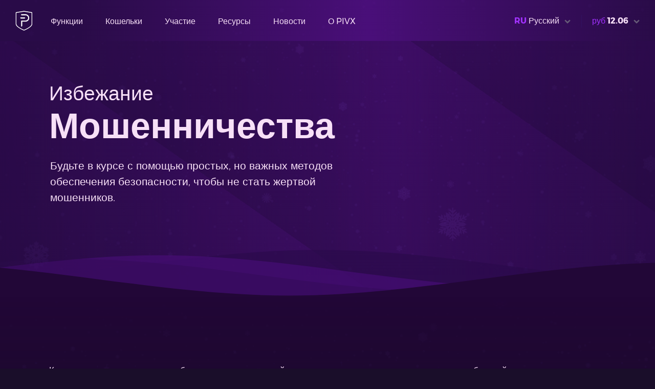

--- FILE ---
content_type: text/html; charset=UTF-8
request_url: https://pivx.org/betrug-vermeiden?hl=ru
body_size: 13419
content:
<!DOCTYPE html>
<html lang="ru"><head>
    <meta charset="utf-8" />
    <meta http-equiv="X-UA-Compatible" content="IE=edge" />
    <meta name="viewport" content="width=device-width, initial-scale=1, shrink-to-fit=no" />

    <title>Избежание мошенничества - PIVX</title>
    <meta name="title" property="og:title" content="Избежание мошенничества - PIVX" />
    <meta name="description" property="og:description" content="Образование - это ключ к вашему собственному банку в блокчейне и в сфере криптовалют. Изучите ниже методы безопасности, чтобы не стать жертвой мошенника." />
    <meta name="keywords" content="предотвращение мошенничества PIVX, обучение блокчейну PIVX, методы безопасности PIVX, распознавание мошенников" />
    <meta name="author" content="SnappySnap, Kyeno, Meerkat, YuurinBee, JSKitty, Chris_, PM, Liquid369, Ambassador, Eric_Stanek, Guapic, Alex and The PIVX Foundation" />

        <link rel="dns-prefetch" href="//platform-api.sharethis.com/" />
    <link rel="dns-prefetch" href="//platform-cdn.sharethis.com/" />
    <link rel="dns-prefetch" href="//buttons-config.sharethis.com/" />
    <link rel="dns-prefetch" href="//hcaptcha.com/" />
    <link rel="dns-prefetch" href="//assets.hcaptcha.com/" />
    <link rel="dns-prefetch" href="//imgs.hcaptcha.com/" />

        <link rel="preload" href="/fonts/Montserrat-Light.woff2" as="font" type="font/woff2" crossorigin />
    <link rel="preload" href="/fonts/Montserrat-ExtraLight.woff2" as="font" type="font/woff2" crossorigin />
    <link rel="preload" href="/fonts/Montserrat-Bold.woff2" as="font" type="font/woff2" crossorigin />
    <link rel="preload" href="/fonts/Montserrat-Regular.woff2" as="font" type="font/woff2" crossorigin />
    <link rel="preload" href="/fonts/Montserrat-Medium.woff2" as="font" type="font/woff2" crossorigin />
    <link rel="preload" href="/fonts/Montserrat-ExtraBold.woff2" as="font" type="font/woff2" crossorigin />

        <meta property="og:url" content="https://pivx.org/" />
    <meta property="og:image" content="https://pivx.org/build/images/pivx_shield.png" />
    <meta property="og:image:alt" content="PIVX Logo" />
    <meta property="og:type" content="website" />
    <meta property="og:site_name" content="PIVX" />
    <meta property="og:locale" content="ru" />        <meta name="twitter:card" content="summary" />
    <meta name="twitter:site" content="@_pivx" />
    <meta name="twitter:image" content="https://pivx.org/build/images/pivx_shield.png" />          <meta name="twitter:image:src" content="https://pivx.org/build/images/pivx_shield.png" />

        <link rel="stylesheet" href="/build/app.fb1e1953.css">

        
        <link rel="icon" sizes="192x192" href="https://pivx.org/build/images/apple/touch-icon-192x192.png" />
        <link rel="apple-touch-icon-precomposed" sizes="180x180" href="https://pivx.org/build/images/apple/apple-touch-icon-180x180-precomposed.png" />
        <link rel="apple-touch-icon-precomposed" sizes="152x152" href="https://pivx.org/build/images/apple/apple-touch-icon-152x152-precomposed.png" />
        <link rel="apple-touch-icon-precomposed" sizes="144x144" href="https://pivx.org/build/images/apple/apple-touch-icon-144x144-precomposed.png" />
        <link rel="apple-touch-icon-precomposed" sizes="120x120" href="https://pivx.org/build/images/apple/apple-touch-icon-120x120-precomposed.png" />
        <link rel="apple-touch-icon-precomposed" sizes="114x114" href="https://pivx.org/build/images/apple/apple-touch-icon-114x114-precomposed.png" />
        <link rel="apple-touch-icon-precomposed" sizes="76x76" href="https://pivx.org/build/images/apple/apple-touch-icon-76x76-precomposed.png" />
        <link rel="apple-touch-icon-precomposed" sizes="72x72" href="https://pivx.org/build/images/apple/apple-touch-icon-72x72-precomposed.png" />
        <link rel="apple-touch-icon-precomposed" href="https://pivx.org/build/images/apple/apple-touch-icon-precomposed.png" />
        <link rel="shortcut icon" type="image/x-icon" href="https://pivx.org/build/images/favicon.ico" />
    <link rel="icon" type="image/png" href="https://pivx.org/build/images/favicon.png" />

                <link rel="alternate" href="https://pivx.org/?hl=en" hreflang="en" />
        <link rel="alternate" href="https://pivx.org/?hl=ru" hreflang="ru" />
        <link rel="alternate" href="https://pivx.org/?hl=de" hreflang="de" />
        <link rel="alternate" href="https://pivx.org/?hl=zh" hreflang="zh" />
        <link rel="alternate" href="https://pivx.org/?hl=es" hreflang="es" />
        <link rel="alternate" href="https://pivx.org/?hl=pt" hreflang="pt" />
        <link rel="alternate" href="https://pivx.org/?hl=kr" hreflang="kr" />
        <link rel="alternate" href="https://pivx.org/?hl=fr" hreflang="fr" />
    
        
</head><body>

        <div class="screen-outline">
    <nav class="global-nav">
        <div class="nav-container">
            <div class="nav-top">
                <div class="logo-top"><a href="/"><svg xmlns="http://www.w3.org/2000/svg" viewBox="0 0 500 500"><path fill="#ffffff" d="M408 67.5c0-5.9-4.3-10.9-10.1-11.8L221.8 27.5c-.6-.1-1.3-.2-1.9-.2h-.1c-.5 0-1.6.1-1.8.1L58.7 52.9l-17.1 2.7c-5.8.9-10.1 5.9-10.1 11.8v257.1c0 60.2 126.2 124 183.8 147.3 1.1.4 2.2.7 3.3.8.4 0 .8.1 1.1.1 1.5 0 3-.3 4.4-.9 32.9-13.2 88-39.6 129.2-71 3.2-2.5 6.6-5 9.6-7.5 11.6-9.5 21.7-19.4 29.4-29.5 2.3-3.1 6.6-9.8 7.7-11.7 2-3.6 3.6-7.2 4.9-10.8 1.9-5.4 2.9-10.9 2.9-16.4V67.5h.2zM393.6 319c0 1.3-.1 2.5-.2 3.8-.4 3.8-1.2 7.6-2.5 11.3-1.2 3.4-2.7 6.7-4.5 10-1 1.8-5 8-7.1 10.8-7.1 9.3-16.4 18.5-27.2 27.3-2.7 2.3-5.9 4.6-8.9 7-38 29-89 53.4-119.3 65.6-1.3.5-2.7.8-4.1.8-1.4 0-2.8-.3-4.1-.8C162.5 433.3 46 374.5 46 318.8V81.4c0-5.4 3.9-10 9.3-10.9L71 68l147.1-23.5c.6-.1 1.2-.1 1.7-.1.6 0 1.2 0 1.7.1L374.8 69l9.5 1.5c2.7.4 5 1.8 6.7 3.7.4.5.8 1 1.1 1.6.6 1.1 1.1 2.3 1.3 3.6.1.6.2 1.3.2 2V319z"/><path fill="#ffffff" d="M232.8 199.2c6.8 0 12.3-5.5 12.3-12.3s-5.5-12.3-12.3-12.3h-95c-1 0-1.7.8-1.7 1.7v10.6c0 6.6 5.2 12 11.7 12.4l85-.1z"/><path fill="#ffffff" d="M256.2 102.7H155.6c-1 0-1.7.8-1.7 1.7V115c0 6.6 5.2 12 11.7 12.4l85.5-.2c3.2 0 6.1.1 6.1.1 31.5 1.5 56.6 27.7 56.6 59.6 0 32.2-25.6 58.3-57.5 59.3h-90c-.6 0-1.2 0-1.8.1-5.6.8-10 5.5-10.4 11.3v121.5c0 1 .8 1.7 1.7 1.7h10.6c6.6 0 12-5.2 12.4-11.7v-96.7c0-.8.8-1.5 1.6-1.5l77.7-.1c6.7-.3 13.2-1.4 19.4-3.1 35.3-10.1 61.1-42.4 61.1-80.9-.2-45.8-36.8-83-82.4-84.1z"/></svg>
</a></div>
                <ul class="menu-top for-desktop">
                    <li><a id="js-nav-button-1" href="#">Функции</a></li>
                    <li><a id="js-nav-button-2" href="/%D0%BA%D0%BE%D1%88%D0%B5%D0%BB%D1%8C%D0%BA%D0%B8">Кошельки</a></li>
                    <li><a id="js-nav-button-3" href="#">Участие</a></li>
                    <li><a id="js-nav-button-4" href="#">Ресурсы</a></li>
                    <li><a id="js-nav-button-5" href="/%D0%BD%D0%BE%D0%B2%D0%BE%D1%81%D1%82%D0%B8">Новости</a></li>
                    <li><a id="js-nav-button-6" href="#">О PIVX</a></li>
                </ul>
                <ul class="lang-price-top">
                    <li><a class="lang-change" id="js-nav-button-language" href="/betrug-vermeiden?hl=ru"><span class="t-pink"><b>RU</b></span><span id="js_lang">Русский</span><span class="dropdown-arrow"><svg xmlns="http://www.w3.org/2000/svg" viewBox="0 0 32 32"><path d="M26.914 13.121L16.707 23.328a1 1 0 01-1.414 0L5.086 13.121a.5.5 0 010-.707l2.828-2.828a.5.5 0 01.707 0L16 16.964l7.379-7.378a.5.5 0 01.707 0l2.828 2.828a.5.5 0 010 .707z"/></svg></span></a></li>                    <li class="menu-spacer"></li>
                    <li><a class="price-counter" id="js-nav-button-counter" href="/betrug-vermeiden?cur=rub"><span class="t-pink">&#1088;&#1091;&#1073;</span><b><span>12.06</span></b><span class="dropdown-arrow"><svg xmlns="http://www.w3.org/2000/svg" viewBox="0 0 32 32"><path d="M26.914 13.121L16.707 23.328a1 1 0 01-1.414 0L5.086 13.121a.5.5 0 010-.707l2.828-2.828a.5.5 0 01.707 0L16 16.964l7.379-7.378a.5.5 0 01.707 0l2.828 2.828a.5.5 0 010 .707z"/></svg></span></a></li>                    <li class="for-mobile"><a id="js-nav-button-mobile" class="menu-icon" href="#"><svg xmlns="http://www.w3.org/2000/svg" viewBox="0 0 50 50"><path d="M1,42.5v-4.75h48v4.75H1z M1,27.25V22.5h48v4.75H1z M1,12.25V7.5h48v4.75H1z"/></svg>
</a></li>
                </ul>
            </div>
        </div>
    </nav>
    <div id="js-nav-container" class="nav-dropdown folded">
        <div class="nav-container-dropdown lang-ru">
            <div id="js-nav-menu-technology" class="dropdown-listing folded">
                <ul>
                    <li><a class="white-link" href="/k%D0%BE%D0%BD%D1%84%D0%B8%D0%B4%D0%B5%D0%BD%D1%86%D0%B8%D0%B0%D0%BB%D1%8C%D0%BD%D0%BE%D1%81%D1%82%D1%8C">Конфиденциальность Shield</a></li>
                    <li><a class="white-link" href="/proof-of-stake">Продвинутый Proof of Stake</a></li>
                    <li><a class="white-link" href="/%D1%85%D0%BE%D0%BB%D0%BE%D0%B4%D0%BD%D1%8B%D0%B9-%D1%81%D1%82%D0%B5%D0%BA%D0%B8%D0%BD%D0%B3">Холодный стекинг</a></li>
                    <li><a class="white-link" href="/%D0%BC%D0%B0%D1%81%D1%82%D0%B5%D1%80%D0%BD%D0%BE%D0%B4%D1%8B">Мастерноды</a></li>
                    <li><a class="white-link" href="/%D1%83%D0%BF%D1%80%D0%B0%D0%B2%D0%BB%D0%B5%D0%BD%D0%B8%D0%B5">Децентрализованное Управление</a></li>
                    <li><a class="white-link" href="/%D1%8D%D0%BA%D0%BE%D0%BD%D0%BE%D0%BC%D0%B8%D0%BA%D0%B0">Устойчивая Экономика</a></li>
                    <li><a class="white-link" href="/%D0%B4%D0%BE%D1%80%D0%BE%D0%B6%D0%BD%D0%B0%D1%8F-%D0%BA%D0%B0%D1%80%D1%82%D0%B0">Дорожная Карта</a></li>
                </ul>
            </div>
            <div id="js-nav-menu-participate" class="dropdown-listing folded">
                <ul>
                    <li><a class="white-link" href="/%D0%BF%D1%80%D0%B8%D1%81%D0%BE%D0%B5%D0%B4%D0%B8%D0%BD%D0%B8%D1%82%D1%8C%D1%81%D1%8F-%D0%BA-pivx">Присоединиться к Сообществу PIVX</a></li>
                    <li><a class="white-link" href="/%D0%B1%D0%B8%D1%80%D0%B6%D0%B8">Биржи</a></li>
                    <li><a class="white-link" href="/exchange-widgets">Exchange Widgets</a></li>
                    <li><a class="white-link" href="/tip-pivx">SHIELD Tipping</a></li>
                    <li><a class="white-link" href="/proposals">Предложения Управления</a></li>
                    <li><a class="white-link" href="/ambassador-program">Ambassador Program</a></li>
                    <li><a class="white-link" href="/events">Event Calendar</a></li>
                    <li><a class="white-link" href="/%D0%B8%D0%BD%D1%82%D0%B5%D0%B3%D1%80%D0%B0%D1%86%D0%B8%D1%8F-%D0%BC%D0%B5%D1%80%D1%87%D0%B0%D0%BD%D1%82%D0%BE%D0%B2">Интеграция Мерчантов</a></li>
                </ul>
            </div>
            <div id="js-nav-menu-resources" class="dropdown-listing folded">
                <ul>
                    <li><a class="white-link" href="/%D0%BE%D0%B1%D0%BE%D0%B7%D1%80%D0%B5%D0%B2%D0%B0%D1%82%D0%B5%D0%BB%D1%8C-%D0%B1%D0%BB%D0%BE%D0%BA%D0%BE%D0%B2">Обозреватель Блоков</a></li>
                    <li><a class="white-link" href="/stats">Statistics</a></li>
                    <li><a class="white-link" href="https://toolbox.pivx.org/" target="_blank" rel="noopener">Toolbox<span class="link-icon link-icon-suffix external"><svg xmlns="http://www.w3.org/2000/svg" viewBox="0 0 32 32"><path d="M24 15.573l3 3V23.5a3.504 3.504 0 01-3.5 3.5h-15A3.504 3.504 0 015 23.5v-15A3.504 3.504 0 018.5 5h4.928l3 3H8.5a.506.506 0 00-.5.5v15a.506.506 0 00.5.5h15a.506.506 0 00.5-.5zm-4.18-7.01l-6.936 9.187a.5.5 0 00.046.655l.665.665a.5.5 0 00.655.046l9.186-6.936 2.126 2.126a.5.5 0 00.847-.275l1.483-9.351a.5.5 0 00-.572-.572L17.97 5.59a.5.5 0 00-.275.847z"/></svg></span></a></li>
                    <li><a class="white-link" href="https://docs.pivx.org/" target="_blank" rel="noopener">Поддержка<span class="link-icon link-icon-suffix external"><svg xmlns="http://www.w3.org/2000/svg" viewBox="0 0 32 32"><path d="M24 15.573l3 3V23.5a3.504 3.504 0 01-3.5 3.5h-15A3.504 3.504 0 015 23.5v-15A3.504 3.504 0 018.5 5h4.928l3 3H8.5a.506.506 0 00-.5.5v15a.506.506 0 00.5.5h15a.506.506 0 00.5-.5zm-4.18-7.01l-6.936 9.187a.5.5 0 00.046.655l.665.665a.5.5 0 00.655.046l9.186-6.936 2.126 2.126a.5.5 0 00.847-.275l1.483-9.351a.5.5 0 00-.572-.572L17.97 5.59a.5.5 0 00-.275.847z"/></svg></span></a></li>
                    <li><a class="white-link" href="https://forum.pivx.org/" target="_blank" rel="noopener">Форумы<span class="link-icon link-icon-suffix external"><svg xmlns="http://www.w3.org/2000/svg" viewBox="0 0 32 32"><path d="M24 15.573l3 3V23.5a3.504 3.504 0 01-3.5 3.5h-15A3.504 3.504 0 015 23.5v-15A3.504 3.504 0 018.5 5h4.928l3 3H8.5a.506.506 0 00-.5.5v15a.506.506 0 00.5.5h15a.506.506 0 00.5-.5zm-4.18-7.01l-6.936 9.187a.5.5 0 00.046.655l.665.665a.5.5 0 00.655.046l9.186-6.936 2.126 2.126a.5.5 0 00.847-.275l1.483-9.351a.5.5 0 00-.572-.572L17.97 5.59a.5.5 0 00-.275.847z"/></svg></span></a></li>
                    <li><a class="white-link" href="/%D1%80%D1%83%D0%BA%D0%BE%D0%B2%D0%BE%D0%B4%D1%81%D1%82%D0%B2%D0%B0-%D0%BF%D0%BE%D0%BB%D1%8C%D0%B7%D0%BE%D0%B2%D0%B0%D1%82%D0%B5%D0%BB%D1%8F">Руководства Пользователя</a></li>
                    <li><a class="white-link" href="/%D0%B1%D0%B5%D0%BB%D0%B0%D1%8F-%D0%BA%D0%BD%D0%B8%D0%B3%D0%B0">Белые книги</a></li>
                    <li><a class="white-link" href="/regulatory">Regulatory Info</a></li>
                </ul>
            </div>
            <div id="js-nav-menu-about" class="dropdown-listing folded">
                <ul>
                    <li><a class="white-link" href="/coin-specs">Coin Specs</a></li>
                    <li><a class="white-link" href="/%D0%BF%D0%BE%D1%87%D0%B5%D0%BC%D1%83-pivx">Почему PIVX</a></li>
                    <li><a class="white-link" href="/%D0%BE-pivx">О PIVX</a></li>
                    <li><a class="white-link" href="/%D0%BA%D0%BE%D0%BC%D0%B0%D0%BD%D0%B4%D0%B0">Команда</a></li>
                    <li><a class="white-link" href="/%D0%BF%D1%80%D0%B5%D1%81%D1%81%D1%86%D0%B5%D0%BD%D1%82%D1%80">Пресс-рум</a></li>
                    <li><a class="white-link" href="/%D0%BA%D0%BE%D0%BD%D1%82%D0%B0%D0%BA%D1%82%D1%8B">Связь с нами</a></li>
                </ul>
            </div>
        </div>
    </div>
            <div id="js-nav-container-2" class="nav-dropdown folded">
        <div class="nav-container-full lang-ru">
            <div id="js-nav-menu-pivx-counter" class="dropdown-listing folded">
                <div>
                    <ul><li><a class="white-link" href="/betrug-vermeiden?cur=btc" rel="nofollow"><span class="menu-lang-prefix t-light">BTC</span>Bitcoin
                                                            </a></li><li><a class="white-link" href="/betrug-vermeiden?cur=ltc" rel="nofollow"><span class="menu-lang-prefix t-light">LTC</span>Litecoin
                                                            </a></li><li><a class="white-link" href="/betrug-vermeiden?cur=eth" rel="nofollow"><span class="menu-lang-prefix t-light">ETH</span>Ethereum
                                                            </a></li><li><a class="white-link" href="/betrug-vermeiden?cur=bnb" rel="nofollow"><span class="menu-lang-prefix t-light">BNB</span>Binance Coin
                                                            </a></li><li><a class="white-link" href="/betrug-vermeiden?cur=usd" rel="nofollow"><span class="menu-lang-prefix t-light">USD</span>Доллар Сша
                                                            </a></li><li><a class="white-link" href="/betrug-vermeiden?cur=aed" rel="nofollow"><span class="menu-lang-prefix t-light">AED</span>Дирхам Оаэ
                                                            </a></li><li><a class="white-link" href="/betrug-vermeiden?cur=ars" rel="nofollow"><span class="menu-lang-prefix t-light">ARS</span>Аргентинский Песо
                                                            </a></li><li><a class="white-link" href="/betrug-vermeiden?cur=aud" rel="nofollow"><span class="menu-lang-prefix t-light">AUD</span>Австралийский Доллар
                                                            </a></li><li><a class="white-link" href="/betrug-vermeiden?cur=bdt" rel="nofollow"><span class="menu-lang-prefix t-light">BDT</span>Бангладешская Така
                                                            </a></li><li><a class="white-link" href="/betrug-vermeiden?cur=bhd" rel="nofollow"><span class="menu-lang-prefix t-light">BHD</span>Бахрейнский Динар
                                                            </a></li><li><a class="white-link" href="/betrug-vermeiden?cur=bmd" rel="nofollow"><span class="menu-lang-prefix t-light">BMD</span>Бермудский Доллар
                                                            </a></li><li><a class="white-link" href="/betrug-vermeiden?cur=brl" rel="nofollow"><span class="menu-lang-prefix t-light">BRL</span>Бразильский Реал
                                                            </a></li><li><a class="white-link" href="/betrug-vermeiden?cur=cad" rel="nofollow"><span class="menu-lang-prefix t-light">CAD</span>Канадский Доллар
                                                            </a></li><li><a class="white-link" href="/betrug-vermeiden?cur=chf" rel="nofollow"><span class="menu-lang-prefix t-light">CHF</span>Швейцарский Франк
                                                            </a></li><li><a class="white-link" href="/betrug-vermeiden?cur=clp" rel="nofollow"><span class="menu-lang-prefix t-light">CLP</span>Чилийский Песо
                                                            </a></li><li><a class="white-link" href="/betrug-vermeiden?cur=cny" rel="nofollow"><span class="menu-lang-prefix t-light">CNY</span>Китайский Юань
                                                            </a></li><li><a class="white-link" href="/betrug-vermeiden?cur=czk" rel="nofollow"><span class="menu-lang-prefix t-light">CZK</span>Чешская Крона
                                                            </a></li><li><a class="white-link" href="/betrug-vermeiden?cur=dkk" rel="nofollow"><span class="menu-lang-prefix t-light">DKK</span>Датская Крона
                                                            </a></li><li><a class="white-link" href="/betrug-vermeiden?cur=eur" rel="nofollow"><span class="menu-lang-prefix t-light">EUR</span>Евро
                                                            </a></li><li><a class="white-link" href="/betrug-vermeiden?cur=gbp" rel="nofollow"><span class="menu-lang-prefix t-light">GBP</span>Британский Фунт Стерлингов
                                                            </a></li><li><a class="white-link" href="/betrug-vermeiden?cur=hkd" rel="nofollow"><span class="menu-lang-prefix t-light">HKD</span>Гонконгский Доллар
                                                            </a></li><li><a class="white-link" href="/betrug-vermeiden?cur=huf" rel="nofollow"><span class="menu-lang-prefix t-light">HUF</span>Венгерский Форинт
                                                            </a></li><li><a class="white-link" href="/betrug-vermeiden?cur=idr" rel="nofollow"><span class="menu-lang-prefix t-light">IDR</span>Индонезийская Рупия
                                                            </a></li><li><a class="white-link" href="/betrug-vermeiden?cur=ils" rel="nofollow"><span class="menu-lang-prefix t-light">ILS</span>Новый Израильский Шекель
                                                            </a></li><li><a class="white-link" href="/betrug-vermeiden?cur=inr" rel="nofollow"><span class="menu-lang-prefix t-light">INR</span>Индийская Рупия
                                                            </a></li><li><a class="white-link" href="/betrug-vermeiden?cur=jpy" rel="nofollow"><span class="menu-lang-prefix t-light">JPY</span>Японская Иена
                                                            </a></li><li><a class="white-link" href="/betrug-vermeiden?cur=krw" rel="nofollow"><span class="menu-lang-prefix t-light">KRW</span>Южнокорейская Вона
                                                            </a></li><li><a class="white-link" href="/betrug-vermeiden?cur=kwd" rel="nofollow"><span class="menu-lang-prefix t-light">KWD</span>Кувейтский Динар
                                                            </a></li><li><a class="white-link" href="/betrug-vermeiden?cur=lkr" rel="nofollow"><span class="menu-lang-prefix t-light">LKR</span>Шри-Ланкийская Рупия
                                                            </a></li><li><a class="white-link" href="/betrug-vermeiden?cur=mmk" rel="nofollow"><span class="menu-lang-prefix t-light">MMK</span>Мьянманский Кьят
                                                            </a></li><li><a class="white-link" href="/betrug-vermeiden?cur=mxn" rel="nofollow"><span class="menu-lang-prefix t-light">MXN</span>Мексиканский Песо
                                                            </a></li><li><a class="white-link" href="/betrug-vermeiden?cur=myr" rel="nofollow"><span class="menu-lang-prefix t-light">MYR</span>Малайзийский Ринггит
                                                            </a></li><li><a class="white-link" href="/betrug-vermeiden?cur=nok" rel="nofollow"><span class="menu-lang-prefix t-light">NOK</span>Норвежская Крона
                                                            </a></li><li><a class="white-link" href="/betrug-vermeiden?cur=nzd" rel="nofollow"><span class="menu-lang-prefix t-light">NZD</span>Новозеландский Доллар
                                                            </a></li><li><a class="white-link" href="/betrug-vermeiden?cur=php" rel="nofollow"><span class="menu-lang-prefix t-light">PHP</span>Филиппинский Песо
                                                            </a></li><li><a class="white-link" href="/betrug-vermeiden?cur=pkr" rel="nofollow"><span class="menu-lang-prefix t-light">PKR</span>Пакистанская Рупия
                                                            </a></li><li><a class="white-link" href="/betrug-vermeiden?cur=pln" rel="nofollow"><span class="menu-lang-prefix t-light">PLN</span>Польский Злотый
                                                            </a></li><li><a class="white-link" href="/betrug-vermeiden?cur=rub" rel="nofollow"><span class="menu-lang-prefix t-light">RUB</span>Российский Рубль
                                                            </a></li><li><a class="white-link" href="/betrug-vermeiden?cur=sar" rel="nofollow"><span class="menu-lang-prefix t-light">SAR</span>Саудовский Риял
                                                            </a></li><li><a class="white-link" href="/betrug-vermeiden?cur=sek" rel="nofollow"><span class="menu-lang-prefix t-light">SEK</span>Шведская Крона
                                                            </a></li><li><a class="white-link" href="/betrug-vermeiden?cur=sgd" rel="nofollow"><span class="menu-lang-prefix t-light">SGD</span>Сингапурский Доллар
                                                            </a></li><li><a class="white-link" href="/betrug-vermeiden?cur=thb" rel="nofollow"><span class="menu-lang-prefix t-light">THB</span>Таиландский Бат
                                                            </a></li><li><a class="white-link" href="/betrug-vermeiden?cur=try" rel="nofollow"><span class="menu-lang-prefix t-light">TRY</span>Турецкая Лира
                                                            </a></li><li><a class="white-link" href="/betrug-vermeiden?cur=twd" rel="nofollow"><span class="menu-lang-prefix t-light">TWD</span>Новый Тайваньский Доллар
                                                            </a></li><li><a class="white-link" href="/betrug-vermeiden?cur=uah" rel="nofollow"><span class="menu-lang-prefix t-light">UAH</span>Украинская Гривна
                                                            </a></li><li><a class="white-link" href="/betrug-vermeiden?cur=vef" rel="nofollow"><span class="menu-lang-prefix t-light">VEF</span>Венесуэльский Боливар
                                                            </a></li><li><a class="white-link" href="/betrug-vermeiden?cur=vnd" rel="nofollow"><span class="menu-lang-prefix t-light">VND</span>Вьетнамский Донг
                                                            </a></li><li><a class="white-link" href="/betrug-vermeiden?cur=zar" rel="nofollow"><span class="menu-lang-prefix t-light">ZAR</span>Южноафриканский Рэнд
                                                            </a></li><li><a class="white-link" href="/betrug-vermeiden?cur=xag" rel="nofollow"><span class="menu-lang-prefix t-light">XAG</span>Унция Серебра
                                                            </a></li><li><a class="white-link" href="/betrug-vermeiden?cur=xau" rel="nofollow"><span class="menu-lang-prefix t-light">XAU</span>Унция Золота
                                                            </a></li></ul>
                </div>
            </div>
            <div id="js-nav-menu-language" class="dropdown-listing folded">
                <ul><li><a class="white-link" href="/betrug-vermeiden?hl=en"><span class="menu-lang-prefix t-light">EN</span>English</a></li><li><a class="white-link" href="/betrug-vermeiden?hl=ru"><span class="menu-lang-prefix t-light">RU</span>Русский</a></li><li><a class="white-link" href="/betrug-vermeiden?hl=de"><span class="menu-lang-prefix t-light">DE</span>Deutsch</a></li><li><a class="white-link" href="/betrug-vermeiden?hl=zh"><span class="menu-lang-prefix t-light">ZH</span>中文</a></li><li><a class="white-link" href="/betrug-vermeiden?hl=es"><span class="menu-lang-prefix t-light">ES</span>Español</a></li><li><a class="white-link" href="/betrug-vermeiden?hl=pt"><span class="menu-lang-prefix t-light">PT</span>Português</a></li><li><a class="white-link" href="/betrug-vermeiden?hl=kr"><span class="menu-lang-prefix t-light">KR</span>한국어</a></li><li><a class="white-link" href="/betrug-vermeiden?hl=fr"><span class="menu-lang-prefix t-light">FR</span>Français</a></li></ul>
            </div>
        </div>
    </div>
            <div id="js-nav-mobile" class="nav-mobile folded">
        <div class="column-padded-around">
            <ul class="nav-mobile-listing">
                <li class="nav-listing-title t-purple3">Функции</li>
                <li><a class="white-link" href="/k%D0%BE%D0%BD%D1%84%D0%B8%D0%B4%D0%B5%D0%BD%D1%86%D0%B8%D0%B0%D0%BB%D1%8C%D0%BD%D0%BE%D1%81%D1%82%D1%8C">Конфиденциальность Shield</a></li>
                <li><a class="white-link" href="/proof-of-stake">Продвинутый Proof of Stake</a></li>
                <li><a class="white-link" href="/%D1%85%D0%BE%D0%BB%D0%BE%D0%B4%D0%BD%D1%8B%D0%B9-%D1%81%D1%82%D0%B5%D0%BA%D0%B8%D0%BD%D0%B3">Холодный стекинг</a></li>
                <li><a class="white-link" href="/%D0%BC%D0%B0%D1%81%D1%82%D0%B5%D1%80%D0%BD%D0%BE%D0%B4%D1%8B">Мастерноды</a></li>
                <li><a class="white-link" href="/%D1%83%D0%BF%D1%80%D0%B0%D0%B2%D0%BB%D0%B5%D0%BD%D0%B8%D0%B5">Децентрализованное Управление</a></li>
                <li><a class="white-link" href="/%D1%8D%D0%BA%D0%BE%D0%BD%D0%BE%D0%BC%D0%B8%D0%BA%D0%B0">Устойчивая Экономика</a></li>
                <li><a class="white-link" href="/%D0%B4%D0%BE%D1%80%D0%BE%D0%B6%D0%BD%D0%B0%D1%8F-%D0%BA%D0%B0%D1%80%D1%82%D0%B0">Дорожная Карта</a></li>
                <li class="nav-listing-title t-light"><a class="white-link" href="/%D0%BA%D0%BE%D1%88%D0%B5%D0%BB%D1%8C%D0%BA%D0%B8">Кошельки</a></li>
            </ul>
            <ul class="nav-mobile-listing">
                <li class="nav-listing-title t-purple3">Участие</li>
                <li><a class="white-link" href="/%D0%BF%D1%80%D0%B8%D1%81%D0%BE%D0%B5%D0%B4%D0%B8%D0%BD%D0%B8%D1%82%D1%8C%D1%81%D1%8F-%D0%BA-pivx">Присоединиться к Сообществу PIVX</a></li>
                <li><a class="white-link" href="/%D0%B1%D0%B8%D1%80%D0%B6%D0%B8">Биржи</a></li>
                <li><a class="white-link" href="/exchange-widgets">Exchange Widgets</a></li>
                <li><a class="white-link" href="/tip-pivx">SHIELD Tipping</a></li>
                <li><a class="white-link" href="/proposals">Предложения Управления</a></li>
                <li><a class="white-link" href="/ambassador-program">Ambassador Program</a></li>
                <li><a class="white-link" href="/events">Event Calendar</a></li>
                <li><a class="white-link" href="/%D0%B8%D0%BD%D1%82%D0%B5%D0%B3%D1%80%D0%B0%D1%86%D0%B8%D1%8F-%D0%BC%D0%B5%D1%80%D1%87%D0%B0%D0%BD%D1%82%D0%BE%D0%B2">Интеграция Мерчантов</a></li>
            </ul>
            <ul class="nav-mobile-listing">
                <li class="nav-listing-title t-purple3">Ресурсы</li>
                <li><a class="white-link" href="/%D0%BE%D0%B1%D0%BE%D0%B7%D1%80%D0%B5%D0%B2%D0%B0%D1%82%D0%B5%D0%BB%D1%8C-%D0%B1%D0%BB%D0%BE%D0%BA%D0%BE%D0%B2">Обозреватель Блоков</a></li>
                <li><a class="white-link" href="/stats">Statistics</a></li>
                <li><a class="white-link" href="https://toolbox.pivx.org/" target="_blank" rel="noopener">Toolbox<span class="link-icon link-icon-suffix external"><svg xmlns="http://www.w3.org/2000/svg" viewBox="0 0 32 32"><path d="M24 15.573l3 3V23.5a3.504 3.504 0 01-3.5 3.5h-15A3.504 3.504 0 015 23.5v-15A3.504 3.504 0 018.5 5h4.928l3 3H8.5a.506.506 0 00-.5.5v15a.506.506 0 00.5.5h15a.506.506 0 00.5-.5zm-4.18-7.01l-6.936 9.187a.5.5 0 00.046.655l.665.665a.5.5 0 00.655.046l9.186-6.936 2.126 2.126a.5.5 0 00.847-.275l1.483-9.351a.5.5 0 00-.572-.572L17.97 5.59a.5.5 0 00-.275.847z"/></svg></span></a></li>
                <li><a class="white-link" href="https://docs.pivx.org/" target="_blank" rel="noopener">Поддержка<span class="link-icon link-icon-suffix external"><svg xmlns="http://www.w3.org/2000/svg" viewBox="0 0 32 32"><path d="M24 15.573l3 3V23.5a3.504 3.504 0 01-3.5 3.5h-15A3.504 3.504 0 015 23.5v-15A3.504 3.504 0 018.5 5h4.928l3 3H8.5a.506.506 0 00-.5.5v15a.506.506 0 00.5.5h15a.506.506 0 00.5-.5zm-4.18-7.01l-6.936 9.187a.5.5 0 00.046.655l.665.665a.5.5 0 00.655.046l9.186-6.936 2.126 2.126a.5.5 0 00.847-.275l1.483-9.351a.5.5 0 00-.572-.572L17.97 5.59a.5.5 0 00-.275.847z"/></svg></span></a></li>
                <li><a class="white-link" href="https://forum.pivx.org/" target="_blank" rel="noopener">Форумы<span class="link-icon link-icon-suffix external"><svg xmlns="http://www.w3.org/2000/svg" viewBox="0 0 32 32"><path d="M24 15.573l3 3V23.5a3.504 3.504 0 01-3.5 3.5h-15A3.504 3.504 0 015 23.5v-15A3.504 3.504 0 018.5 5h4.928l3 3H8.5a.506.506 0 00-.5.5v15a.506.506 0 00.5.5h15a.506.506 0 00.5-.5zm-4.18-7.01l-6.936 9.187a.5.5 0 00.046.655l.665.665a.5.5 0 00.655.046l9.186-6.936 2.126 2.126a.5.5 0 00.847-.275l1.483-9.351a.5.5 0 00-.572-.572L17.97 5.59a.5.5 0 00-.275.847z"/></svg></span></a></li>
                <li><a class="white-link" href="/%D1%80%D1%83%D0%BA%D0%BE%D0%B2%D0%BE%D0%B4%D1%81%D1%82%D0%B2%D0%B0-%D0%BF%D0%BE%D0%BB%D1%8C%D0%B7%D0%BE%D0%B2%D0%B0%D1%82%D0%B5%D0%BB%D1%8F">Руководства Пользователя</a></li>
                <li><a class="white-link" href="/%D0%B1%D0%B5%D0%BB%D0%B0%D1%8F-%D0%BA%D0%BD%D0%B8%D0%B3%D0%B0">Белые книги</a></li>
                <li><a class="white-link" href="/regulatory">Regulatory Info</a></li>
            </ul>
            <ul class="nav-mobile-listing">
                <li class="nav-listing-title t-light"><a class="white-link" href="/%D0%BD%D0%BE%D0%B2%D0%BE%D1%81%D1%82%D0%B8">Новости</a></li>
                <li class="nav-listing-title t-purple3">О PIVX</li>
                <li><a class="white-link" href="/coin-specs">Coin Specs</a></li>
                <li><a class="white-link" href="/%D0%BF%D0%BE%D1%87%D0%B5%D0%BC%D1%83-pivx">Почему PIVX</a></li>
                <li><a class="white-link" href="/%D0%BE-pivx">О PIVX</a></li>
                <li><a class="white-link" href="/%D0%BA%D0%BE%D0%BC%D0%B0%D0%BD%D0%B4%D0%B0">Команда</a></li>
                <li><a class="white-link" href="/%D0%BF%D1%80%D0%B5%D1%81%D1%81%D1%86%D0%B5%D0%BD%D1%82%D1%80">Пресс-рум</a></li>
                <li><a class="white-link" href="/%D0%BA%D0%BE%D0%BD%D1%82%D0%B0%D0%BA%D1%82%D1%8B">Связь с нами</a></li>
            </ul>
        </div>
    </div>

        <div id="js_dynamic_bkg" class="main-bkg"></div>

        
        
                    
        
        
            <header class="misc-hero scams-hero">
        <div class="container">
            <div class="hero-content">
                <h1><span>Избежание </span>Мошенничества</h1>
                <h2>Будьте в курсе с помощью простых, но важных методов обеспечения безопасности, чтобы не стать жертвой мошенников.</h2>
            </div>
        </div>
        <div><svg class="waves" xmlns="http://www.w3.org/2000/svg" viewBox="0 24 150 28" preserveAspectRatio="none" shape-rendering="auto">
<defs>
    <path id="gentle-wave" d="M-160 44c30 0 58-18 88-18s 58 18 88 18 58-18 88-18 58 18 88 18 v44h-352z" />
</defs>
<g class="parallax">
    <use xlink:href="#gentle-wave" x="48" y="0" fill="rgba(44, 11, 76, .7)" />
    <use xlink:href="#gentle-wave" x="48" y="3" fill="rgba(80, 15, 131, .5)" />
    <use xlink:href="#gentle-wave" x="48" y="5" fill="rgba(44, 11, 76, .3)" />
    <use xlink:href="#gentle-wave" x="48" y="7" fill="rgb(34, 7, 55)" />
</g>
</svg>
</div>
    </header>
    <div class="light-to-dark-to-light-pattern-bkg">
        <section class="misc-section scams-section">
            <div class="container">
                <div class="content-row">
                    <p>Криптовалюта становится все более распространенной и мошенничество и мошенники проникли в блокчейн и криптовалюту.</p>
                    <p>Ниже приведены некоторые, но не исчерпывающий список способов, с помощью которых мошенники могут попытаться атаковать вас, и способы не стать жертвой мошенничества:</p>
                </div>
                <div class="content-row">
                    <h4 class="t-white t-upper"><b>Discord</b></h4>
                    <ul>
                        <li>НЕ ЗАГРУЖАЙТЕ PDF-файлы или другие файлы от неизвестных сторон.</li>
                        <li>НЕ ЗАГРУЖАЙТЕ PDF-файлы или другие файлы от кого-либо непосредственно в личном сообщении, даже если их Discord имя «совпадает» с именем члена команды. Подтвердите и публично убедитесь, что вы ЗНАЕТЕ, с кем общаетесь.</li>
                        <li>НЕ ПРИНИМАЙТЕ поддержку через личные сообщения от того, кто первым обращается к вам с предложением поддержки. Всегда обращайтесь за поддержкой через форумы или, при необходимости, начинайте сами разговор в личном сообщении.</li>
                        <li>НЕ ДОВЕРЯЙТЕ прямым сообщениям "обновление кошелька"</li>
                        <li>НИ ПРИ КАКИХ-ЛИБО УСЛОВИЯХ никогда не сбрасывайте приватный ключ и не делитесь им с третьими лицами.</li>
                    </ul>
                </div>
                <div class="content-row">
                    <h4 class="t-white t-upper"><b>Кошельки</b></h4>
                    <ul>
                        <li>Загружайте кошельки только из <a href="https://github.com/PIVX-Project/PIVX/releases">официальных PIVX GitHub репозиториев</a>.</li>
                        <li>Всегда проверяйте, чтобы <a href="https://forum.pivx.org/index.php?threads/how-and-where-to-download-the-pivx-wallet.756/">кошелек был официальным</a> и был подписан.</li>
                        <li>НЕ ДОВЕРЯЙТЕ «объявлениям» от ботов в личных сообщениях о новой версии кошелька за пределами публичных официальных каналов связи PIVX.</li>
                    </ul>
                    <p>Кроме того, вы можете изучить <a href="https://forum.pivx.org/index.php?threads/pivx-best-practices.750/">Лучшие практики PIVX</a>, организованные нашим сообществом..</p>
                    <p><b>Если вы сомневаетесь в решении любого вопроса, связанного с PIVX, не рискуйте! Спросите у нашего активного сообщества на канале Discord #support.</b></p>
                </div>
            </div>
        </section>
                    </div>

        <footer class="darkpurple-bkg footer-section">
    <div class="container">
        <div class="columns">
            <div class="column-40">
                <div class="footer-logo"><a href="/"><svg version="1.1" id="Layer_1" xmlns="http://www.w3.org/2000/svg" x="0" y="0" viewBox="0 0 1500 500" xml:space="preserve"><style>.st4{fill:#fff}</style><linearGradient id="SVGID_1_" gradientUnits="userSpaceOnUse" x1="46" y1="236.787" x2="393.611" y2="236.787" gradientTransform="matrix(1 0 0 -1 0 502)"><stop offset="0" stop-color="#2a1b42"/><stop offset="1" stop-color="#4d3077"/></linearGradient><path d="M48.2 74.8C46.8 76.7 46 79 46 81.4v237.4c0 55.6 116.5 114.5 169.7 136 2.6 1.1 5.6 1.1 8.2 0 30.4-12.2 81.3-36.6 119.3-65.6 3-2.3 6.1-4.6 8.9-7 10-8.2 18.8-16.7 25.7-25.4C220.1 336.9 91.4 224 48.2 74.8z" fill="url(#SVGID_1_)"/><linearGradient id="SVGID_2_" gradientUnits="userSpaceOnUse" x1="48.1" y1="301.4" x2="393.5" y2="301.4" gradientTransform="matrix(1 0 0 -1 0 502)"><stop offset="0" stop-color="#4d3077"/><stop offset="1" stop-color="#662d91"/></linearGradient><path d="M386.3 344.2c1.8-3.3 3.4-6.7 4.5-10 1.3-3.8 2.2-7.5 2.5-11.3.1-1.3.2-2.5.2-3.8V81.4c0-.7-.1-1.3-.2-2-.2-1.3-.7-2.5-1.3-3.6-.3-.6-.7-1.1-1.1-1.6-1.7-1.9-4-3.3-6.7-3.7l-9.5-1.5-153.1-24.5c-.6-.1-1.2-.1-1.7-.1-.6 0-1.2 0-1.7.1L71 68l-15.8 2.5c-2.9.5-5.4 2.1-7.1 4.3 43.2 149.2 171.9 262 329.6 282 .5-.6 1-1.2 1.5-1.9 2.2-2.7 6.2-8.9 7.1-10.7z" fill="url(#SVGID_2_)"/><linearGradient id="SVGID_3_" gradientUnits="userSpaceOnUse" x1="219.7" y1="251.95" x2="428" y2="251.95" gradientTransform="matrix(1 0 0 -1 0 502)"><stop offset="0" stop-color="#4d3077"/><stop offset="1" stop-color="#662d91"/></linearGradient><path d="M401.1 35.8L224.9 7.7c-1.7-.3-3.4-.4-5.1-.4h-.1v20.1h.1c.6 0 1.3 0 1.9.2l176.1 28.2c5.8.9 10.1 5.9 10.1 11.8v257.3c0 5.5-1 10.9-2.9 16.4-1.3 3.6-2.9 7.2-4.9 10.8-1.1 1.9-5.4 8.7-7.7 11.7-7.7 10.1-17.8 20-29.4 29.5-3 2.5-6.4 5-9.6 7.5-41.2 31.4-96.3 57.8-129.2 71-1.4.6-2.9.9-4.4.9v20.1c4.1 0 8.1-.8 11.9-2.3 38.1-15.4 93.3-42.8 133.9-73.7.1-.1.2-.1.2-.2 1-.8 2-1.6 3.1-2.4 2.3-1.8 4.6-3.6 6.9-5.5 13.4-10.9 24.3-22 32.6-32.9 2.9-3.8 7.8-11.4 9.3-14.1 2.6-4.6 4.7-9.3 6.3-13.9 2.7-7.7 4-15.4 4-23V67.5c0-15.9-11.3-29.1-26.9-31.7z" fill="url(#SVGID_3_)"/><linearGradient id="SVGID_4_" gradientUnits="userSpaceOnUse" x1="11.4" y1="252.05" x2="219.8" y2="252.05" gradientTransform="matrix(1 0 0 -1 0 502)"><stop offset="0" stop-color="#2a1b42"/><stop offset="1" stop-color="#4d3077"/></linearGradient><path d="M218.6 472.6c-1.1-.1-2.2-.4-3.3-.8-57.6-23.3-183.8-87-183.8-147.3v-257c0-5.9 4.3-10.9 10.1-11.8L58.7 53 218 27.5c.2 0 1.3-.1 1.8-.1V7.3c-.7 0-3.8.2-4.9.4L55.5 33.1l-17.1 2.7c-15.6 2.5-27 15.8-27 31.6v257.1c0 19 8.6 38.6 25.5 58.2 12.9 15 30.9 30.4 53.6 45.8 48.2 32.8 101.9 55.6 117.2 61.8 3.5 1.4 7.1 2.2 10.8 2.3h1.1v-20.1c-.2.2-.6.2-1 .1z" fill="url(#SVGID_4_)"/><path class="st4" d="M408 67.5c0-5.9-4.3-10.9-10.1-11.8L221.8 27.5c-.6-.1-1.3-.2-1.9-.2h-.1c-.5 0-1.6.1-1.8.1L58.7 52.9l-17.1 2.7c-5.8.9-10.1 5.9-10.1 11.8v257.1c0 60.2 126.2 124 183.8 147.3 1.1.4 2.2.7 3.3.8.4 0 .8.1 1.1.1 1.5 0 3-.3 4.4-.9 32.9-13.2 88-39.6 129.2-71 3.2-2.5 6.6-5 9.6-7.5 11.6-9.5 21.7-19.4 29.4-29.5 2.3-3.1 6.6-9.8 7.7-11.7 2-3.6 3.6-7.2 4.9-10.8 1.9-5.4 2.9-10.9 2.9-16.4V67.5h.2zM393.6 319c0 1.3-.1 2.5-.2 3.8-.4 3.8-1.2 7.6-2.5 11.3-1.2 3.4-2.7 6.7-4.5 10-1 1.8-5 8-7.1 10.8-7.1 9.3-16.4 18.5-27.2 27.3-2.7 2.3-5.9 4.6-8.9 7-38 29-89 53.4-119.3 65.6-1.3.5-2.7.8-4.1.8-1.4 0-2.8-.3-4.1-.8C162.5 433.3 46 374.5 46 318.8V81.4c0-5.4 3.9-10 9.3-10.9L71 68l147.1-23.5c.6-.1 1.2-.1 1.7-.1.6 0 1.2 0 1.7.1L374.8 69l9.5 1.5c2.7.4 5 1.8 6.7 3.7.4.5.8 1 1.1 1.6.6 1.1 1.1 2.3 1.3 3.6.1.6.2 1.3.2 2V319z"/><path class="st4" d="M232.8 199.2c6.8 0 12.3-5.5 12.3-12.3s-5.5-12.3-12.3-12.3h-95c-1 0-1.7.8-1.7 1.7v10.6c0 6.6 5.2 12 11.7 12.4l85-.1z"/><path class="st4" d="M256.2 102.7H155.6c-1 0-1.7.8-1.7 1.7V115c0 6.6 5.2 12 11.7 12.4l85.5-.2c3.2 0 6.1.1 6.1.1 31.5 1.5 56.6 27.7 56.6 59.6 0 32.2-25.6 58.3-57.5 59.3h-90c-.6 0-1.2 0-1.8.1-5.6.8-10 5.5-10.4 11.3v121.5c0 1 .8 1.7 1.7 1.7h10.6c6.6 0 12-5.2 12.4-11.7v-96.7c0-.8.8-1.5 1.6-1.5l77.7-.1c6.7-.3 13.2-1.4 19.4-3.1 35.3-10.1 61.1-42.4 61.1-80.9-.2-45.8-36.8-83-82.4-84.1z"/><path d="M646 86.8c70 0 110.2 34.6 110.2 95.6 0 64.1-40.1 101.1-110.2 101.1h-49.7c-2.7 0-4.9 2.2-4.9 4.9v68.8c0 2.7-2.2 4.9-4.9 4.9h-52.3c-2.7 0-4.9-2.2-4.9-4.9V91.8c0-2.7 2.2-4.9 4.9-4.9l111.8-.1zm-54.7 139.8c0 2.7 2.2 4.9 4.9 4.9h46.6c34.6 0 54.3-15.7 54.3-47.2 0-30.7-19.7-46-54.3-46h-46.6c-2.7 0-4.9 2.2-4.9 4.9v83.4zm218 130.7V91.8c0-2.7 2.2-4.9 4.9-4.9h52.3c2.7 0 4.9 2.2 4.9 4.9v265.5c0 2.7-2.2 4.9-4.9 4.9h-52.3c-2.7 0-4.9-2.2-4.9-4.9zm674.2 4.9h-62.3c-1.6 0-3.1-.8-4-2.1l-59.4-83.8c-2-2.8-6.1-2.8-8.1 0l-58.2 83.8c-.9 1.3-2.4 2.1-4.1 2.1h-60.7c-4 0-6.4-4.5-4.1-7.8l91.3-130.2c1.2-1.7 1.2-3.9 0-5.6l-84.8-124c-2.2-3.3.1-7.7 4.1-7.7h60.4c1.6 0 3.2.8 4.1 2.2l51.9 76.1c2 2.9 6.2 2.9 8.2 0l52.3-76.1c.9-1.3 2.4-2.1 4.1-2.1h61.5c4 0 6.3 4.5 4.1 7.8L1395.5 216c-1.2 1.7-1.2 3.9 0 5.6l92.2 133c2.2 3.1-.2 7.6-4.2 7.6zM1187.4 86.8H1134c-2.1 0-3.9 1.3-4.7 3.3l-69.7 191.7c-1.6 4.3-7.7 4.3-9.3 0L981.1 90.1c-.7-2-2.6-3.3-4.7-3.3h-56.2c-3.5 0-5.9 3.5-4.6 6.8 6.5 16.5 97.8 248.6 104.5 265.5.7 1.9 2.6 3.1 4.6 3.1h57.2c2 0 3.9-1.2 4.6-3.1 11.5-29 91.9-231.4 105.4-265.5 1.4-3.3-1-6.8-4.5-6.8z" fill="#FFF"/></svg></a></div>
                <div class="footer-desc">
                    <p class="t-t-small t-lightgray">PIVX - это децентрализованная, одноранговая валюта с открытым исходным кодом, отличающаяся расширенными функциями конфиденциальности, механизмами управления сообществом, алгоритмом консенсуса proof of stake и мастернодами с расширенными возможностями.</p>
                </div>
                <div class="footer-icons columns"><div class="footer-icon column-icon"><a href="https://discord.pivx.org/" target="_blank" rel="noopener"><svg xmlns="http://www.w3.org/2000/svg" viewBox="0 0 28 19.99"><path d="M10.14,0c-.37,0-3.44.09-6.68,2.5,0,0-3.46,6.21-3.46,13.87,0,0,2.02,3.45,7.32,3.62,0,0,.89-1.06,1.61-1.97-3.05-.91-4.2-2.81-4.2-2.81,0,0,.24.17.67.41.02,0,.05.02.1.05.07.05.14.07.22.12.6.34,1.2.6,1.75.82.98.41,2.16.77,3.53,1.03,1.8.34,3.91.46,6.21.02,1.13-.22,2.28-.53,3.48-1.03.84-.31,1.78-.77,2.76-1.42,0,0-1.2,1.94-4.34,2.83.72.89,1.58,1.92,1.58,1.92,5.3-.17,7.32-3.62,7.32-3.6,0-7.65-3.46-13.87-3.46-13.87C21.11-.07,17.83,0,17.83,0l-.34.38c4.08,1.22,5.97,3.02,5.97,3.02-2.5-1.34-4.94-2.02-7.22-2.28-1.73-.19-3.38-.14-4.85.05-.14,0-.26.02-.41.05-.84.1-2.88.38-5.45,1.51-.89.38-1.42.67-1.42.67,0,0,1.97-1.9,6.29-3.12L10.17,0s-.01,0-.04,0h0ZM9.53,8.85c1.37,0,2.47,1.18,2.45,2.64,0,1.46-1.08,2.64-2.45,2.64s-2.45-1.18-2.45-2.64,1.08-2.64,2.45-2.64h0ZM18.28,8.85c1.34,0,2.45,1.18,2.45,2.64s-1.08,2.64-2.45,2.64-2.45-1.18-2.45-2.64,1.08-2.64,2.45-2.64h0Z"/></svg></a></div><div class="footer-icon column-icon"><a href="https://x.com/_PIVX/" target="_blank" rel="noopener"><svg xmlns="http://www.w3.org/2000/svg" viewBox="0 0 1187.9 1215.6"><path d="M1102.6,1091.6l-398-578.3L1145.8,0h-100.9l-86.4,100-298.9,347.9L374.8,34.3,351.2,0H1.4l85.3,124,378.6,550.1L0,1215.6h100.9l409.3-476.2,304.2,442,23.6,34.2h349.9l-85.3-124h0ZM879.6,1136.4l-316-459.2-45-65.4L151.9,79.1h157.7l296.6,430.9,45,65.4,386.2,561.1h-157.7Z"/></svg></a></div><div class="footer-icon column-icon"><a href="https://www.facebook.com/PIVXCrypto/" target="_blank" rel="noopener"><svg xmlns="http://www.w3.org/2000/svg" viewBox="88.428 12.828 107.543 207.085"><path d="M158.232 219.912v-94.461h31.707l4.747-36.813h-36.454V65.134c0-10.658 2.96-17.922 18.245-17.922l19.494-.009V14.278c-3.373-.447-14.944-1.449-28.406-1.449-28.106 0-47.348 17.155-47.348 48.661v27.149H88.428v36.813h31.788v94.461l38.016-.001z"/></svg></a></div><div class="footer-icon column-icon"><a href="https://www.instagram.com/pivxcrypto/" target="_blank" rel="noopener"><svg xmlns="http://www.w3.org/2000/svg" viewBox="0 0 512 512"><path d="M256,49.471c67.266,0,75.233.257,101.8,1.469,24.562,1.121,37.9,5.224,46.778,8.674a78.052,78.052,0,0,1,28.966,18.845,78.052,78.052,0,0,1,18.845,28.966c3.45,8.877,7.554,22.216,8.674,46.778,1.212,26.565,1.469,34.532,1.469,101.8s-0.257,75.233-1.469,101.8c-1.121,24.562-5.225,37.9-8.674,46.778a83.427,83.427,0,0,1-47.811,47.811c-8.877,3.45-22.216,7.554-46.778,8.674-26.56,1.212-34.527,1.469-101.8,1.469s-75.237-.257-101.8-1.469c-24.562-1.121-37.9-5.225-46.778-8.674a78.051,78.051,0,0,1-28.966-18.845,78.053,78.053,0,0,1-18.845-28.966c-3.45-8.877-7.554-22.216-8.674-46.778-1.212-26.564-1.469-34.532-1.469-101.8s0.257-75.233,1.469-101.8c1.121-24.562,5.224-37.9,8.674-46.778A78.052,78.052,0,0,1,78.458,78.458a78.053,78.053,0,0,1,28.966-18.845c8.877-3.45,22.216-7.554,46.778-8.674,26.565-1.212,34.532-1.469,101.8-1.469m0-45.391c-68.418,0-77,.29-103.866,1.516-26.815,1.224-45.127,5.482-61.151,11.71a123.488,123.488,0,0,0-44.62,29.057A123.488,123.488,0,0,0,17.3,90.982C11.077,107.007,6.819,125.319,5.6,152.134,4.369,179,4.079,187.582,4.079,256S4.369,333,5.6,359.866c1.224,26.815,5.482,45.127,11.71,61.151a123.489,123.489,0,0,0,29.057,44.62,123.486,123.486,0,0,0,44.62,29.057c16.025,6.228,34.337,10.486,61.151,11.71,26.87,1.226,35.449,1.516,103.866,1.516s77-.29,103.866-1.516c26.815-1.224,45.127-5.482,61.151-11.71a128.817,128.817,0,0,0,73.677-73.677c6.228-16.025,10.486-34.337,11.71-61.151,1.226-26.87,1.516-35.449,1.516-103.866s-0.29-77-1.516-103.866c-1.224-26.815-5.482-45.127-11.71-61.151a123.486,123.486,0,0,0-29.057-44.62A123.487,123.487,0,0,0,421.018,17.3C404.993,11.077,386.681,6.819,359.866,5.6,333,4.369,324.418,4.079,256,4.079h0Z"/><path d="M256,126.635A129.365,129.365,0,1,0,385.365,256,129.365,129.365,0,0,0,256,126.635Zm0,213.338A83.973,83.973,0,1,1,339.974,256,83.974,83.974,0,0,1,256,339.973Z"/><circle cx="390.476" cy="121.524" r="30.23"/></svg></a></div><div class="footer-icon column-icon"><a href="https://t.me/PIVX_official" target="_blank" rel="noopener"><svg xmlns="http://www.w3.org/2000/svg" viewBox="0 0 50 41.43"><path d="M3.42,17.87c13.42-5.83,22.35-9.7,26.84-11.58C43.03.96,45.71.04,47.44,0c.38,0,1.23.08,1.8.54.46.38.58.88.65,1.27s.15,1.19.08,1.8c-.69,7.28-3.68,24.96-5.21,33.09-.65,3.45-1.92,4.6-3.14,4.72-2.68.23-4.72-1.76-7.28-3.45-4.06-2.65-6.33-4.29-10.28-6.9-4.56-2.99-1.61-4.64,1-7.32.69-.69,12.46-11.43,12.69-12.38.04-.12.04-.58-.23-.81-.27-.23-.65-.15-.96-.08-.42.08-6.86,4.37-19.4,12.84-1.84,1.27-3.49,1.88-4.98,1.84-1.65-.04-4.79-.92-7.17-1.69C2.12,22.54-.18,22.05.01,20.44c.12-.84,1.27-1.69,3.41-2.57Z"/></svg></a></div><div class="footer-icon column-icon"><a href="https://github.com/PIVX-Project/PIVX/" target="_blank" rel="noopener"><svg xmlns="http://www.w3.org/2000/svg" viewBox="0 0 50 50"><path d="M50,24.969c-0.001,10.742-6.872,20.279-17.061,23.683c-1.267,0.242-1.717-0.533-1.717-1.203
	c0-0.818,0.029-3.51,0.029-6.846c0.129-1.715-0.488-3.4-1.695-4.623c5.563-0.619,11.399-2.73,11.399-12.32
	c0.039-2.479-0.881-4.877-2.565-6.697c0.764-2.151,0.674-4.514-0.248-6.606c0,0-2.093-0.67-6.858,2.562
	c-4.093-1.119-8.41-1.119-12.502,0c-4.771-3.23-6.865-2.562-6.865-2.562c-0.919,2.093-1.007,4.455-0.246,6.606
	c-1.685,1.82-2.605,4.22-2.57,6.697c0,9.566,5.829,11.708,11.374,12.339c-0.91,0.887-1.472,2.072-1.586,3.338
	c-2.559,1.438-5.8,0.531-7.24-2.027c-0.009-0.018-0.018-0.031-0.025-0.049c-0.81-1.4-2.221-2.35-3.825-2.57
	c0,0-2.439-0.031-0.171,1.516c1.329,0.85,2.313,2.143,2.771,3.65c0,0,1.465,4.855,8.411,3.348c0.012,2.084,0.034,3.652,0.034,4.246
	c0,0.66-0.456,1.434-1.704,1.203C4.06,44.295-3.01,30.158,1.351,17.077C5.712,3.997,19.849-3.072,32.928,1.288
	C43.124,4.684,49.999,14.223,50,24.969z"/></svg></a></div><div class="footer-icon column-icon"><a href="https://medium.com/pivx" target="_blank" rel="noopener"><svg xmlns="http://www.w3.org/2000/svg" viewBox="0 0 1024 1024"><path d="M929.97,549.67h94.03v155.07c-57.31-16.87-98.3-80.16-94.06-155.05l.03-.02ZM932.05,528.01h91.95v-131.29c-4.55-1.25-9.42-1.92-14.6-2-46.31.96-73.91,56.43-77.35,133.29ZM831.55,579.23c-.1,4.37-.13,8.77-.05,13.2,2.67,114.58,64.56,206.16,174.5,206.16,6.16,0,12.16-.29,18-.85v46.61c0,99.22-80.43,179.65-179.65,179.65H179.65c-99.22,0-179.65-80.43-179.65-179.65V179.65C0,80.43,80.43,0,179.65,0h664.7c99.22,0,179.65,80.43,179.65,179.65v191.48c-4.29-.29-8.6-.43-12.94-.43h-.99c-22.9,0-50.99,5.55-70.98,15.62-22.76,10.54-42.82,26.29-59.52,46.97-26.88,33.31-43.17,78.33-47.12,128.92-.13,1.52-.24,3.03-.34,4.55-.11,1.52-.18,2.88-.25,4.32-.14,2.71-.25,5.43-.31,8.15ZM790.6,298.09h.14c0-36.54,15.28-46.67,45.37-53.47l.81-.18v-6.25h-164.91l-153.12,359.89-153.12-359.89h-177.71v6.25l.8.18c30.1,6.79,45.38,16.93,45.38,53.47v427.78c0,36.54-15.34,46.67-45.44,53.47l-.8.18v6.27h120.57v-6.25l-.8-.18c-30.1-6.79-45.38-16.93-45.38-53.47v-402.99l196.7,462.88h11.16l202.43-475.79v426.46c-2.58,28.86-17.72,37.77-44.98,43.93l-.81.19v6.2h210.03v-6.2l-.81-.19c-27.28-6.15-42.79-15.07-45.37-43.93l-.14-438.37Z"/></svg></a></div><div class="footer-icon column-icon"><a href="https://www.reddit.com/r/pivx/" target="_blank" rel="noopener"><svg xmlns="http://www.w3.org/2000/svg" viewBox="0 0 50 44.47"><path d="M33.51,30.48c-2.19,0-3.86-1.77-3.86-3.86,0-2.19,1.77-3.97,3.86-3.97s3.86,1.77,3.86,3.97c.1,2.09-1.67,3.86-3.86,3.86M34.24,36.95c-2.71,2.71-7.83,2.92-9.29,2.92s-6.58-.21-9.29-2.92c-.42-.42-.42-1.04,0-1.46s1.04-.42,1.46,0c1.67,1.67,5.32,2.3,7.83,2.3s6.16-.63,7.83-2.3c.42-.42,1.04-.42,1.46,0s.42,1.04,0,1.46M12.42,26.62c0-2.19,1.77-3.97,3.97-3.97s3.86,1.77,3.86,3.97-1.77,3.86-3.86,3.86c-2.19,0-3.97-1.77-3.97-3.86M50,22.65c0-3.03-2.51-5.53-5.53-5.53-1.46,0-2.82.63-3.76,1.57-3.76-2.71-8.87-4.49-14.61-4.7l2.51-11.8,8.14,1.77c.1,2.09,1.77,3.76,3.86,3.76,2.19,0,3.86-1.77,3.86-3.86,0-2.19-1.77-3.86-3.86-3.86-1.57,0-2.82.94-3.44,2.19L28.08.21c-.21-.1-.52,0-.73.1s-.42.31-.42.63l-2.71,12.84v.21c-5.85.1-11.06,1.88-14.93,4.59-.94-.94-2.3-1.57-3.76-1.57-3.03,0-5.53,2.51-5.53,5.53,0,2.19,1.36,4.18,3.24,5.01-.1.52-.1,1.15-.1,1.67,0,8.46,9.81,15.24,21.92,15.24s21.92-6.78,21.92-15.24c0-.52,0-1.15-.1-1.67,1.77-.73,3.13-2.71,3.13-4.91"/></svg></a></div></div>
                            </div>
            <div class="column-60 footer-column-links">
                <div class="columns">
                    <div class="column-25">
                        <ul>
                            <li class="footer-links-title t-light">PIVX</li>
                            <li><a class="white-link" href="/%D0%B1%D0%B8%D1%80%D0%B6%D0%B8">Получить PIV</a></li>
                            <li><a class="white-link" href="/k%D0%BE%D0%BD%D1%84%D0%B8%D0%B4%D0%B5%D0%BD%D1%86%D0%B8%D0%B0%D0%BB%D1%8C%D0%BD%D0%BE%D1%81%D1%82%D1%8C">Конфиденциальность Shield</a></li>
                            <li><a class="white-link" href="/proof-of-stake">Продвинутый  PoS</a></li>
                            <li><a class="white-link" href="/%D1%85%D0%BE%D0%BB%D0%BE%D0%B4%D0%BD%D1%8B%D0%B9-%D1%81%D1%82%D0%B5%D0%BA%D0%B8%D0%BD%D0%B3">Холодный Стекинг</a></li>
                            <li><a class="white-link" href="/%D0%BC%D0%B0%D1%81%D1%82%D0%B5%D1%80%D0%BD%D0%BE%D0%B4%D1%8B">Мастерноды</a></li>
                            <li><a class="white-link" href="/%D1%83%D0%BF%D1%80%D0%B0%D0%B2%D0%BB%D0%B5%D0%BD%D0%B8%D0%B5">Управление</a></li>
                            <li><a class="white-link" href="/%D1%8D%D0%BA%D0%BE%D0%BD%D0%BE%D0%BC%D0%B8%D0%BA%D0%B0">Экономика</a></li>
                        </ul>
                    </div>
                    <div class="column-25">
                        <ul>
                            <li class="footer-links-title t-light">Ресурсы</li>
                            <li><a class="white-link" href="/%D0%BA%D0%BE%D1%88%D0%B5%D0%BB%D1%8C%D0%BA%D0%B8">Кошельки</a></li>
                            <li><a class="white-link" href="/coin-specs">Coin Specs</a></li>
                            <li><a class="white-link" href="/%D0%BE%D0%B1%D0%BE%D0%B7%D1%80%D0%B5%D0%B2%D0%B0%D1%82%D0%B5%D0%BB%D1%8C-%D0%B1%D0%BB%D0%BE%D0%BA%D0%BE%D0%B2">Обозреватель блоков</a></li>
                            <li><a class="white-link" href="/stats">Statistics</a></li>
                            <li><a class="white-link" href="/proposals">Инфопанель</a></li>
                            <li><a class="white-link" href="/%D0%BD%D0%BE%D0%B2%D0%BE%D1%81%D1%82%D0%B8">Новости</a></li>
                            <li><a class="white-link" href="/%D0%B4%D0%BE%D1%80%D0%BE%D0%B6%D0%BD%D0%B0%D1%8F-%D0%BA%D0%B0%D1%80%D1%82%D0%B0">Дорожная Карта</a></li>
                        </ul>
                    </div>
                    <div class="column-20">
                        <ul>
                            <li class="footer-links-title t-light">Поддержка</li>
                            <li><a class="white-link" href="https://toolbox.pivx.org/">Toolbox<span class="link-icon link-icon-suffix external"><svg xmlns="http://www.w3.org/2000/svg" viewBox="0 0 32 32"><path d="M24 15.573l3 3V23.5a3.504 3.504 0 01-3.5 3.5h-15A3.504 3.504 0 015 23.5v-15A3.504 3.504 0 018.5 5h4.928l3 3H8.5a.506.506 0 00-.5.5v15a.506.506 0 00.5.5h15a.506.506 0 00.5-.5zm-4.18-7.01l-6.936 9.187a.5.5 0 00.046.655l.665.665a.5.5 0 00.655.046l9.186-6.936 2.126 2.126a.5.5 0 00.847-.275l1.483-9.351a.5.5 0 00-.572-.572L17.97 5.59a.5.5 0 00-.275.847z"/></svg></span></a></li>
                            <li><a class="white-link" href="https://docs.pivx.org/" target="_blank" rel="noopener">Поддержка<span class="link-icon link-icon-suffix external"><svg xmlns="http://www.w3.org/2000/svg" viewBox="0 0 32 32"><path d="M24 15.573l3 3V23.5a3.504 3.504 0 01-3.5 3.5h-15A3.504 3.504 0 015 23.5v-15A3.504 3.504 0 018.5 5h4.928l3 3H8.5a.506.506 0 00-.5.5v15a.506.506 0 00.5.5h15a.506.506 0 00.5-.5zm-4.18-7.01l-6.936 9.187a.5.5 0 00.046.655l.665.665a.5.5 0 00.655.046l9.186-6.936 2.126 2.126a.5.5 0 00.847-.275l1.483-9.351a.5.5 0 00-.572-.572L17.97 5.59a.5.5 0 00-.275.847z"/></svg></span></a></li>
                            <li><a class="white-link" href="https://forum.pivx.org/" target="_blank" rel="noopener">Форум<span class="link-icon link-icon-suffix external"><svg xmlns="http://www.w3.org/2000/svg" viewBox="0 0 32 32"><path d="M24 15.573l3 3V23.5a3.504 3.504 0 01-3.5 3.5h-15A3.504 3.504 0 015 23.5v-15A3.504 3.504 0 018.5 5h4.928l3 3H8.5a.506.506 0 00-.5.5v15a.506.506 0 00.5.5h15a.506.506 0 00.5-.5zm-4.18-7.01l-6.936 9.187a.5.5 0 00.046.655l.665.665a.5.5 0 00.655.046l9.186-6.936 2.126 2.126a.5.5 0 00.847-.275l1.483-9.351a.5.5 0 00-.572-.572L17.97 5.59a.5.5 0 00-.275.847z"/></svg></span></a></li>
                            <li><a class="white-link" href="/%D1%80%D1%83%D0%BA%D0%BE%D0%B2%D0%BE%D0%B4%D1%81%D1%82%D0%B2%D0%B0-%D0%BF%D0%BE%D0%BB%D1%8C%D0%B7%D0%BE%D0%B2%D0%B0%D1%82%D0%B5%D0%BB%D1%8F">Руководства</a></li>
                            <li><a class="white-link" href="/%D0%BF%D0%BE%D1%87%D0%B5%D0%BC%D1%83-pivx">Почему PIVX</a></li>
                            <li><a class="white-link" href="/%D0%BA%D0%BE%D0%BD%D1%82%D0%B0%D0%BA%D1%82%D1%8B">Контакты</a></li>
                        </ul>
                    </div>
                    <div class="column-30">
                        <ul>
                            <li class="footer-links-title t-light">Misc</li>
                            <li><a class="white-link" href="/code-of-conduct">Code of Conduct</a></li>
                            <li><a class="white-link" href="/regulatory">Regulatory Info</a></li>
                            <li><a class="white-link" href="/%D0%B8%D0%B7%D0%B1%D0%B5%D0%B3%D0%B0%D1%8F-%D0%BC%D0%BE%D1%88%D0%B5%D0%BD%D0%BD%D0%B8%D1%87%D0%B5%D1%81%D1%82%D0%B2%D0%B0">Избежание Мошенничества</a></li>
                            <li><a class="white-link" href="/%D1%83%D1%81%D0%BB%D0%BE%D0%B2%D0%B8%D1%8F-%D0%B8%D1%81%D0%BF%D0%BE%D0%BB%D1%8C%D0%B7%D0%BE%D0%B2%D0%B0%D0%BD%D0%B8%D1%8F">Условия Использования</a></li>
                            <li><a class="white-link" href="/%D0%BF%D1%80%D0%B5%D1%81%D1%81%D1%86%D0%B5%D0%BD%D1%82%D1%80">Пресс-рум</a></li>
                            <li><a class="white-link" href="/%D1%80%D0%B0%D1%81%D0%BA%D1%80%D1%8B%D1%82%D0%B8%D0%B5-%D1%80%D0%B8%D1%81%D0%BA%D0%BE%D0%B2">Раскрытие Рисков</a></li>
                            <li><a class="white-link" href="/%D0%BF%D0%BE%D0%BB%D0%B8%D1%82%D0%B8%D0%BA%D0%B0-%D0%BA%D0%BE%D0%BD%D1%84%D0%B8%D0%B4%D0%B5%D0%BD%D1%86%D0%B8%D0%B0%D0%BB%D1%8C%D0%BD%D0%BE%D1%81%D1%82%D0%B8">Политика Конфиденциальности</a></li>
                        </ul>
                    </div>
                </div>
            </div>
        </div>
        <div class="footer-copy columns">
            <div class="column-50">
                <p class="t-t-small t-gray">&copy; 2019-2026 PIVX Community</p>
            </div>
            <div class="column-50">
                <p class="t-t-small t-gray t-right"><a class="white-link" href="/%D1%81%D0%BE%D0%B7%D0%B4%D0%B0%D0%BD%D0%B8%D0%B5">Created by PIVX Community</a></p>
            </div>
        </div>
    </div>
</footer>


</div>

        <script src="/build/runtime.d94b3b43.js"></script><script src="/build/0.cf60d32b.js"></script><script src="/build/1.999c398b.js"></script><script src="/build/app.914db1fb.js"></script>

        
        <script>
(function(d,u,ac){var s=d.createElement('script');s.type='text/javascript';s.src='https://a.omappapi.com/app/js/api.min.js';s.async=true;s.dataset.user=u;s.dataset.account=ac;d.getElementsByTagName('head')[0].appendChild(s);})(document,81454,91621);
</script>

        <script async src="https://www.googletagmanager.com/gtag/js?id=G-BDDYFW1WPV"></script>
<script>
  window.dataLayer = window.dataLayer || [];
  function gtag(){dataLayer.push(arguments);}
  gtag('js', new Date());

  gtag('config', 'G-BDDYFW1WPV');
</script>


<script defer src="https://static.cloudflareinsights.com/beacon.min.js/vcd15cbe7772f49c399c6a5babf22c1241717689176015" integrity="sha512-ZpsOmlRQV6y907TI0dKBHq9Md29nnaEIPlkf84rnaERnq6zvWvPUqr2ft8M1aS28oN72PdrCzSjY4U6VaAw1EQ==" data-cf-beacon='{"version":"2024.11.0","token":"1385fc676bb4453c875ab79b0d64090c","r":1,"server_timing":{"name":{"cfCacheStatus":true,"cfEdge":true,"cfExtPri":true,"cfL4":true,"cfOrigin":true,"cfSpeedBrain":true},"location_startswith":null}}' crossorigin="anonymous"></script>
</body></html>


--- FILE ---
content_type: image/svg+xml
request_url: https://pivx.org/build/images/icon_dropdown.4d4d5fb6.svg
body_size: -281
content:
<svg opacity=".85" xmlns="http://www.w3.org/2000/svg" viewBox="0 0 10 5"><path fill="#8F21FF" d="M10 5L5 0 0 5z"/></svg>